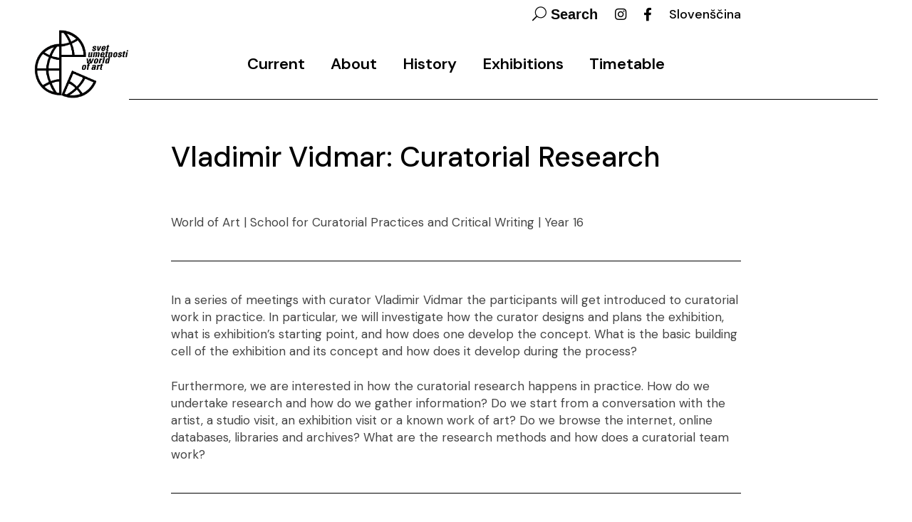

--- FILE ---
content_type: text/html; charset=UTF-8
request_url: https://www.worldofart.org/en/year16-2017-2018/practical-work/vladimir-vidmar-curatorial-research/
body_size: 12207
content:
<!DOCTYPE html>
<html lang="en-GB">
<head>
	<meta charset="UTF-8">
	<meta name="viewport" content="width=device-width, initial-scale=1, user-scalable=yes">
	<link rel="profile" href="https://gmpg.org/xfn/11">

	<title>Vladimir Vidmar: Curatorial Research &#8211; world of art</title>
<meta name='robots' content='max-image-preview:large' />
<link rel="alternate" href="https://www.worldofart.org/sestnajsto-leto-2017-2018/praksa/vladimir-vidmar-kuratorska-raziskava/" hreflang="sl" />
<link rel="alternate" href="https://www.worldofart.org/en/year16-2017-2018/practical-work/vladimir-vidmar-curatorial-research/" hreflang="en" />
<link rel='dns-prefetch' href='//fonts.googleapis.com' />
<link rel="alternate" type="application/rss+xml" title="world of art &raquo; Feed" href="https://www.worldofart.org/en/feed/" />
<link rel="alternate" type="application/rss+xml" title="world of art &raquo; Comments Feed" href="https://www.worldofart.org/en/comments/feed/" />
<link rel="alternate" title="oEmbed (JSON)" type="application/json+oembed" href="https://www.worldofart.org/wp-json/oembed/1.0/embed?url=https%3A%2F%2Fwww.worldofart.org%2Fen%2Fyear16-2017-2018%2Fpractical-work%2Fvladimir-vidmar-curatorial-research%2F&#038;lang=en" />
<link rel="alternate" title="oEmbed (XML)" type="text/xml+oembed" href="https://www.worldofart.org/wp-json/oembed/1.0/embed?url=https%3A%2F%2Fwww.worldofart.org%2Fen%2Fyear16-2017-2018%2Fpractical-work%2Fvladimir-vidmar-curatorial-research%2F&#038;format=xml&#038;lang=en" />
<style id='wp-img-auto-sizes-contain-inline-css' type='text/css'>
img:is([sizes=auto i],[sizes^="auto," i]){contain-intrinsic-size:3000px 1500px}
/*# sourceURL=wp-img-auto-sizes-contain-inline-css */
</style>
<link rel='stylesheet' id='dripicons-css' href='https://www.worldofart.org/wp-content/plugins/zermatt-core/inc/icons/dripicons/assets/css/dripicons.min.css?ver=6.9' type='text/css' media='all' />
<link rel='stylesheet' id='elegant-icons-css' href='https://www.worldofart.org/wp-content/plugins/zermatt-core/inc/icons/elegant-icons/assets/css/elegant-icons.min.css?ver=6.9' type='text/css' media='all' />
<link rel='stylesheet' id='font-awesome-css' href='https://www.worldofart.org/wp-content/plugins/zermatt-core/inc/icons/font-awesome/assets/css/all.min.css?ver=6.9' type='text/css' media='all' />
<link rel='stylesheet' id='ionicons-css' href='https://www.worldofart.org/wp-content/plugins/zermatt-core/inc/icons/ionicons/assets/css/ionicons.min.css?ver=6.9' type='text/css' media='all' />
<link rel='stylesheet' id='linea-icons-css' href='https://www.worldofart.org/wp-content/plugins/zermatt-core/inc/icons/linea-icons/assets/css/linea-icons.min.css?ver=6.9' type='text/css' media='all' />
<link rel='stylesheet' id='linear-icons-css' href='https://www.worldofart.org/wp-content/plugins/zermatt-core/inc/icons/linear-icons/assets/css/linear-icons.min.css?ver=6.9' type='text/css' media='all' />
<link rel='stylesheet' id='material-icons-css' href='https://fonts.googleapis.com/icon?family=Material+Icons&#038;ver=6.9' type='text/css' media='all' />
<link rel='stylesheet' id='simple-line-icons-css' href='https://www.worldofart.org/wp-content/plugins/zermatt-core/inc/icons/simple-line-icons/assets/css/simple-line-icons.min.css?ver=6.9' type='text/css' media='all' />
<style id='wp-emoji-styles-inline-css' type='text/css'>

	img.wp-smiley, img.emoji {
		display: inline !important;
		border: none !important;
		box-shadow: none !important;
		height: 1em !important;
		width: 1em !important;
		margin: 0 0.07em !important;
		vertical-align: -0.1em !important;
		background: none !important;
		padding: 0 !important;
	}
/*# sourceURL=wp-emoji-styles-inline-css */
</style>
<link rel='stylesheet' id='contact-form-7-css' href='https://www.worldofart.org/wp-content/plugins/contact-form-7/includes/css/styles.css?ver=6.1.4' type='text/css' media='all' />
<link rel='stylesheet' id='rs-plugin-settings-css' href='https://www.worldofart.org/wp-content/plugins/revslider/public/assets/css/rs6.css?ver=6.2.23' type='text/css' media='all' />
<style id='rs-plugin-settings-inline-css' type='text/css'>
#rs-demo-id {}
/*# sourceURL=rs-plugin-settings-inline-css */
</style>
<link rel='stylesheet' id='qi-addons-for-elementor-grid-style-css' href='https://www.worldofart.org/wp-content/plugins/qi-addons-for-elementor/assets/css/grid.min.css?ver=1.9.5' type='text/css' media='all' />
<link rel='stylesheet' id='qi-addons-for-elementor-helper-parts-style-css' href='https://www.worldofart.org/wp-content/plugins/qi-addons-for-elementor/assets/css/helper-parts.min.css?ver=1.9.5' type='text/css' media='all' />
<link rel='stylesheet' id='qi-addons-for-elementor-style-css' href='https://www.worldofart.org/wp-content/plugins/qi-addons-for-elementor/assets/css/main.min.css?ver=1.9.5' type='text/css' media='all' />
<link rel='stylesheet' id='select2-css' href='https://www.worldofart.org/wp-content/plugins/qode-framework/inc/common/assets/plugins/select2/select2.min.css?ver=6.9' type='text/css' media='all' />
<link rel='stylesheet' id='zermatt-core-dashboard-style-css' href='https://www.worldofart.org/wp-content/plugins/zermatt-core/inc/core-dashboard/assets/css/core-dashboard.min.css?ver=6.9' type='text/css' media='all' />
<link rel='stylesheet' id='swiper-css' href='https://www.worldofart.org/wp-content/plugins/qi-addons-for-elementor/assets/plugins/swiper/8.4.5/swiper.min.css?ver=8.4.5' type='text/css' media='all' />
<link rel='stylesheet' id='zermatt-main-css' href='https://www.worldofart.org/wp-content/themes/zermatt/assets/css/main.min.css?ver=6.9' type='text/css' media='all' />
<link rel='stylesheet' id='zermatt-core-style-css' href='https://www.worldofart.org/wp-content/plugins/zermatt-core/assets/css/zermatt-core.min.css?ver=6.9' type='text/css' media='all' />
<link rel='stylesheet' id='zermatt-child-style-css' href='https://www.worldofart.org/wp-content/themes/zermatt-child/style.css?ver=6.9' type='text/css' media='all' />
<link rel='stylesheet' id='magnific-popup-css' href='https://www.worldofart.org/wp-content/themes/zermatt/assets/plugins/magnific-popup/magnific-popup.css?ver=6.9' type='text/css' media='all' />
<link rel='stylesheet' id='zermatt-google-fonts-css' href='https://fonts.googleapis.com/css?family=DM+Sans%3A400%2C500%2C600%2C700%7CDM+Sans%3A400%2C500%2C600%2C700&#038;subset=latin-ext&#038;ver=1.0.0' type='text/css' media='all' />
<link rel='stylesheet' id='zermatt-style-css' href='https://www.worldofart.org/wp-content/themes/zermatt/style.css?ver=6.9' type='text/css' media='all' />
<style id='zermatt-style-inline-css' type='text/css'>
#qodef-page-footer-top-area { background-color: rgba(255,255,255,0);}#qodef-page-footer-bottom-area { background-color: rgba(255,255,255,0);}@media only screen and (max-width: 1024px) { #qodef-page-inner { padding: 140px 0px 10px 0px;}}.qodef-h1 a:hover, h1 a:hover, .qodef-h2 a:hover, h2 a:hover, .qodef-h3 a:hover, h3 a:hover, .qodef-h4 a:hover, h4 a:hover, .qodef-h5 a:hover, h5 a:hover, .qodef-h6 a:hover, h6 a:hover, a:hover, p a:hover, .qodef-theme-button:hover, #qodef-page-header .widget_icl_lang_sel_widget .wpml-ls-legacy-dropdown .wpml-ls-item-toggle:hover, #qodef-page-header .widget_icl_lang_sel_widget .wpml-ls-legacy-dropdown-click .wpml-ls-item-toggle:hover, #qodef-page-header .widget_icl_lang_sel_widget .wpml-ls-legacy-dropdown .wpml-ls-sub-menu .wpml-ls-item a:hover, #qodef-page-header .widget_icl_lang_sel_widget .wpml-ls-legacy-dropdown-click .wpml-ls-sub-menu .wpml-ls-item a:hover, #qodef-page-header .widget_icl_lang_sel_widget .wpml-ls-legacy-list-horizontal ul li a:hover, #qodef-page-header .widget_icl_lang_sel_widget .wpml-ls-legacy-list-vertical ul li a:hover, #qodef-page-mobile-header .widget_icl_lang_sel_widget .wpml-ls-legacy-dropdown .wpml-ls-item-toggle:hover, #qodef-page-mobile-header .widget_icl_lang_sel_widget .wpml-ls-legacy-dropdown-click .wpml-ls-item-toggle:hover, #qodef-page-mobile-header .widget_icl_lang_sel_widget .wpml-ls-legacy-dropdown .wpml-ls-sub-menu .wpml-ls-item a:hover, #qodef-page-mobile-header .widget_icl_lang_sel_widget .wpml-ls-legacy-dropdown-click .wpml-ls-sub-menu .wpml-ls-item a:hover, #qodef-page-mobile-header .widget_icl_lang_sel_widget .wpml-ls-legacy-list-horizontal ul li a:hover, #qodef-page-mobile-header .widget_icl_lang_sel_widget .wpml-ls-legacy-list-vertical ul li a:hover, #qodef-page-sidebar .widget_icl_lang_sel_widget .wpml-ls-legacy-dropdown .wpml-ls-item-toggle:hover, #qodef-page-sidebar .widget_icl_lang_sel_widget .wpml-ls-legacy-dropdown-click .wpml-ls-item-toggle:hover, #qodef-page-sidebar .widget_icl_lang_sel_widget .wpml-ls-legacy-dropdown .wpml-ls-sub-menu .wpml-ls-item a:hover, #qodef-page-sidebar .widget_icl_lang_sel_widget .wpml-ls-legacy-dropdown-click .wpml-ls-sub-menu .wpml-ls-item a:hover, #qodef-page-sidebar .widget_icl_lang_sel_widget .wpml-ls-legacy-list-horizontal ul li a:hover, #qodef-page-sidebar .widget_icl_lang_sel_widget .wpml-ls-legacy-list-vertical ul li a:hover, #qodef-page-footer .widget_icl_lang_sel_widget .wpml-ls-legacy-dropdown .wpml-ls-item-toggle:hover, #qodef-page-footer .widget_icl_lang_sel_widget .wpml-ls-legacy-dropdown-click .wpml-ls-item-toggle:hover, #qodef-page-footer .widget_icl_lang_sel_widget .wpml-ls-legacy-dropdown .wpml-ls-sub-menu .wpml-ls-item a:hover, #qodef-page-footer .widget_icl_lang_sel_widget .wpml-ls-legacy-dropdown-click .wpml-ls-sub-menu .wpml-ls-item a:hover, #qodef-side-area .widget_icl_lang_sel_widget .wpml-ls-legacy-dropdown .wpml-ls-item-toggle:hover, #qodef-side-area .widget_icl_lang_sel_widget .wpml-ls-legacy-dropdown-click .wpml-ls-item-toggle:hover, #qodef-side-area .widget_icl_lang_sel_widget .wpml-ls-legacy-dropdown .wpml-ls-sub-menu .wpml-ls-item a:hover, #qodef-side-area .widget_icl_lang_sel_widget .wpml-ls-legacy-dropdown-click .wpml-ls-sub-menu .wpml-ls-item a:hover, .wp-block-file:hover, .qodef-m-pagination.qodef--infinite-scroll .qodef-infinite-scroll-spinner, .qodef-pagination--on.qodef-pagination-type--load-more .qodef-loading-spinner, .qodef-single-links>span:not(.qodef-m-single-links-title), .qodef-search .qodef-search-form .qodef-search-form-button:hover, .widget .qodef-widget-title a:hover, .widget a:hover, .widget.widget_calendar tfoot a:hover, .widget.widget_search button:hover, .widget.widget_recent_entries ul li a:hover, #qodef-top-area .widget .qodef-widget-title a:hover, #qodef-top-area .widget a:hover, #qodef-top-area .widget.widget_calendar tfoot a:hover, #qodef-top-area .widget.widget_search button:hover, #qodef-top-area .widget.widget_recent_entries ul li a:hover, #qodef-fullscreen-widget-area .widget .qodef-widget-title a:hover, #qodef-fullscreen-widget-area .widget a:hover, #qodef-fullscreen-widget-area .widget.widget_calendar tfoot a:hover, #qodef-fullscreen-widget-area .widget.widget_search button:hover, #qodef-fullscreen-widget-area .widget.widget_recent_entries ul li a:hover, #qodef-page-footer .widget .qodef-widget-title a:hover, #qodef-page-footer .widget a:hover, #qodef-page-footer .widget.widget_calendar tfoot a:hover, #qodef-page-footer .widget.widget_search button:hover, #qodef-page-footer .widget.widget_recent_entries ul li a:hover, #qodef-side-area .widget .qodef-widget-title a:hover, #qodef-side-area .widget a:hover, #qodef-side-area .widget.widget_calendar tfoot a:hover, #qodef-side-area .widget.widget_search button:hover, #qodef-side-area .widget.widget_recent_entries ul li a:hover, #qodef-page-sidebar .widget .qodef-widget-title a:hover, #qodef-page-sidebar .widget a:hover, #qodef-page-sidebar .widget.widget_calendar tfoot a:hover, #qodef-page-sidebar .widget.widget_search button:hover, #qodef-page-sidebar .widget.widget_recent_entries ul li a:hover, .qodef-mega-menu-widget-holder .widget .qodef-widget-title a:hover, .qodef-mega-menu-widget-holder .widget a:hover, .qodef-mega-menu-widget-holder .widget.widget_calendar tfoot a:hover, .qodef-mega-menu-widget-holder .widget.widget_search button:hover, .qodef-mega-menu-widget-holder .widget.widget_recent_entries ul li a:hover, .qodef-header--vertical .widget.widget_search button:hover, .woocommerce-account .woocommerce-MyAccount-navigation ul li.is-active a, .qodef-woo-product-list .qodef-woo-product-inner:hover .qodef-woo-product-title, .widget.widget_layered_nav ul li.chosen a, .widget.widget_product_search button:hover, .widget.widget_product_tag_cloud .tagcloud a:hover, .widget.widget_products .qodef-woo-product-title a:hover, .widget.widget_recently_viewed_products .qodef-woo-product-title a:hover, .widget.widget_top_rated_products .qodef-woo-product-title a:hover, .widget.widget_recent_reviews a:hover, #qodef-page-footer .widget.widget_layered_nav ul li.chosen a, #qodef-page-footer .widget.widget_product_search button:hover, #qodef-page-footer .widget.widget_product_tag_cloud .tagcloud a:hover, #qodef-page-footer .widget.widget_products .qodef-woo-product-title a:hover, #qodef-page-footer .widget.widget_recently_viewed_products .qodef-woo-product-title a:hover, #qodef-page-footer .widget.widget_top_rated_products .qodef-woo-product-title a:hover, #qodef-page-footer .widget.widget_recent_reviews a:hover, #qodef-multiple-map-notice, .qodef-map-marker-holder .qodef-info-window-inner .qodef-info-window-link:hover~.qodef-info-window-details .qodef-info-window-title, #qodef-page-popup-modal .qodef-m-close:hover, #qodef-top-area .qodef-woo-dropdown-cart .qodef-woo-dropdown-items a:hover, .qodef-horizontal-full-skin-dark .qodef-portfolio-list.qodef-item-layout--info-custom .qodef-e-title a:hover, .qodef-portfolio-list.qodef-item-layout--info-minimal .qodef-e-info-category a:hover, .qodef-reviews-per-criteria .qodef-item-reviews-average-rating, .qodef-search-cover-form .qodef-m-form-field, .qodef-search-cover-form .qodef-m-form-field:focus, .qodef-fullscreen-search-holder .qodef-m-form-submit:hover, .qodef-banner .qodef-m-text-field, .qodef-button.qodef-layout--textual:hover, #qodef-page-spinner .qodef-m-inner, .qodef-page-title .qodef-breadcrumbs a:hover, .qodef-weather-widget .qodef-m-weather-icon, .qodef-weather-widget .qodef-e-heading-description { color: #000000;}#qodef-page-footer-bottom-area .qodef-footer-bottom-custom:hover, .wp-block-cover-image h1 a:hover, .wp-block-cover-image h2 a:hover, .wp-block-cover-image h3 a:hover, .wp-block-cover-image h4 a:hover, .wp-block-cover-image h5 a:hover, .wp-block-cover-image h6 a:hover, .wp-block-cover-image p a:hover, .wp-block-cover h1 a:hover, .wp-block-cover h2 a:hover, .wp-block-cover h3 a:hover, .wp-block-cover h4 a:hover, .wp-block-cover h5 a:hover, .wp-block-cover h6 a:hover, .wp-block-cover p a:hover, .qodef-contact-form-7 .qodef-cf7-inline button.qodef-layout--textual:hover { color: #000000!important;}.qodef-theme-button:hover, button[type=submit]:hover, input[type=submit]:hover, .wp-block-button .wp-block-button__link:hover, .wp-block-button.is-style-outline .wp-block-button__link:hover, .widget.widget_calendar #today, #qodef-top-area .widget.widget_calendar #today, #qodef-fullscreen-widget-area .widget.widget_calendar #today, #qodef-page-footer .widget.widget_calendar #today, #qodef-side-area .widget.widget_calendar #today, #qodef-page-sidebar .widget.widget_calendar #today, .qodef-mega-menu-widget-holder .widget.widget_calendar #today, #qodef-woo-page .qodef-woo-product-mark, .qodef-woo-shortcode .qodef-woo-product-mark, #qodef-woo-page .added_to_cart:hover, #qodef-woo-page .button:hover, .qodef-woo-shortcode .added_to_cart:hover, .qodef-woo-shortcode .button:hover, .woocommerce-page div.woocommerce>.return-to-shop a:hover, .woocommerce-account .button:hover, .widget.woocommerce .button:hover, .widget.widget_price_filter .price_slider_wrapper .ui-widget-content .ui-slider-handle, .widget.widget_price_filter .price_slider_wrapper .ui-widget-content .ui-slider-range, #qodef-page-footer .widget.widget_price_filter .price_slider_wrapper .ui-widget-content .ui-slider-handle, #qodef-page-footer .widget.widget_price_filter .price_slider_wrapper .ui-widget-content .ui-slider-range, .qodef-places-geo-radius .noUi-target .noUi-connect, .qodef-places-geo-radius .noUi-target .noUi-handle, .qodef-woo-dropdown-cart .qodef-m-action-link:hover, .qodef-woo-side-area-cart .qodef-m-action-link:hover, .qodef-button.qodef-layout--filled.qodef-html--link:hover, .qodef-button.qodef-layout--outlined:hover, .qodef-icon-holder.qodef-layout--circle, .qodef-icon-holder.qodef-layout--square, #qodef-page-spinner.qodef-layout--progress-bar .qodef-m-spinner-line-front, .widget.widget_zermatt_core_social_icons_group .qodef-icon-holder.qodef-layout--circle { background-color: #000000;}.wp-block-button.is-style-outline .wp-block-button__link:hover, .widget.woocommerce .button:hover, .qodef-button.qodef-layout--outlined:hover { border-color: #000000;}#qodef-custom-cursor .qodef-cursor-dot, .qodef-horizontal-full-skin-light #qodef-custom-cursor.qodef--view .qodef-cursor-dot { fill: #000000;}.qodef-theme-button:hover { stroke: #000000;}.qodef-header--vertical #qodef-page-header { background-image: url();}#qodef-top-area { background-color: #ffffff;}#qodef-top-area-inner { height: 40px;}.qodef-mobile-header-navigation > ul > li > a { color: #ffffff;font-family: DM Sans;font-size: 25px;}.qodef-mobile-header-navigation > ul > li > a:hover { color: #ffffff;}.qodef-mobile-header-navigation > ul >li.current-menu-ancestor > a, .qodef-mobile-header-navigation > ul >li.current-menu-item > a { color: #ffffff;}.qodef-mobile-header-navigation .qodef-drop-down-second-inner ul li > a { color: #ffffff;font-family: DM Sans;}.qodef-mobile-header-navigation .qodef-drop-down-second-inner ul li > a:hover { color: #ffffff;}.qodef-mobile-header-navigation .qodef-drop-down-second ul li.current-menu-ancestor > a, .qodef-mobile-header-navigation .qodef-drop-down-second ul li.current-menu-item > a { color: #ffffff;}.qodef-header-navigation> ul > li > a { font-family: DM Sans;font-size: 22px;font-weight: 600;}.qodef-side-area-opener { color: #ffffff;}#qodef-side-area { background-color: #ff0099;width: 300px;right: -300px;}.qodef-side-area--opened .qodef-side-area-cover { background-color: #515151;}.qodef-page-title { height: 100px;background-color: #ffffff;}@media only screen and (max-width: 1024px) { .qodef-page-title { height: 50px;}}p { color: #444444;font-family: DM Sans;font-size: 17px;line-height: 1.45em;margin-top: 25px;margin-bottom: 25px;}h1 { color: #000000;font-family: DM Sans;font-size: 40px;margin-top: 20px;margin-bottom: 20px;}h2 { color: #000000;font-family: DM Sans;font-size: 28px;}h3 { color: #000000;font-family: DM Sans;font-size: 24px;font-weight: 700;}h4 { color: #000000;font-family: DM Sans;font-size: 20px;margin-top: 25px;margin-bottom: 20px;}h5 { color: #000000;font-family: DM Sans;font-size: 18px;}h6 { color: #444444;font-family: DM Sans;font-size: 14px;line-height: 1.2em;font-weight: 400;letter-spacing: 0.02em;}a, p a { color: #ff0099;font-weight: 900;text-decoration: none;}a:hover, p a:hover { color: #000000;text-decoration: none;}.qodef-search-opener { color: #000000;font-size: 100;}.qodef-search-opener { color: #000000;font-size: 100;}.qodef-header--standard #qodef-page-header { height: 100px;}.qodef-header--standard #qodef-page-header .qodef--static { height: 100px;}.qodef-header--standard #qodef-page-header-inner:after { background-color: #000000;}.qodef-header--standard #qodef-page-header-inner  .qodef-header-holder--right { border-top-color: #000000;}@media only screen and (max-width: 1024px){h1 { font-size: 40px;}}@media only screen and (max-width: 768px){h1 { font-size: 40px;}}@media only screen and (max-width: 680px){h1 { font-size: 30px;}}
/*# sourceURL=zermatt-style-inline-css */
</style>
<link rel='stylesheet' id='jquery.lightbox.min.css-css' href='https://www.worldofart.org/wp-content/plugins/wp-jquery-lightbox/lightboxes/wp-jquery-lightbox/styles/lightbox.min.css?ver=2.3.4' type='text/css' media='all' />
<link rel='stylesheet' id='jqlb-overrides-css' href='https://www.worldofart.org/wp-content/plugins/wp-jquery-lightbox/lightboxes/wp-jquery-lightbox/styles/overrides.css?ver=2.3.4' type='text/css' media='all' />
<style id='jqlb-overrides-inline-css' type='text/css'>

			#outerImageContainer {
				box-shadow: 0 0 4px 2px rgba(0,0,0,.2);
			}
			#imageContainer{
				padding: 8px;
			}
			#imageDataContainer {
				box-shadow: 0 -4px 0 0 #fff, 0 0 4px 2px rgba(0,0,0,.1);
				z-index: auto;
			}
			#prevArrow,
			#nextArrow{
				background-color: #ffffff;
				color: #000000;
			}
/*# sourceURL=jqlb-overrides-inline-css */
</style>
<script type="text/javascript" src="https://www.worldofart.org/wp-includes/js/jquery/jquery.min.js?ver=3.7.1" id="jquery-core-js"></script>
<script type="text/javascript" src="https://www.worldofart.org/wp-includes/js/jquery/jquery-migrate.min.js?ver=3.4.1" id="jquery-migrate-js"></script>
<script type="text/javascript" src="https://www.worldofart.org/wp-content/plugins/revslider/public/assets/js/rbtools.min.js?ver=6.2.23" id="tp-tools-js"></script>
<script type="text/javascript" src="https://www.worldofart.org/wp-content/plugins/revslider/public/assets/js/rs6.min.js?ver=6.2.23" id="revmin-js"></script>
<link rel="https://api.w.org/" href="https://www.worldofart.org/wp-json/" /><link rel="alternate" title="JSON" type="application/json" href="https://www.worldofart.org/wp-json/wp/v2/pages/16830" /><link rel="EditURI" type="application/rsd+xml" title="RSD" href="https://www.worldofart.org/xmlrpc.php?rsd" />
<meta name="generator" content="WordPress 6.9" />
<link rel="canonical" href="https://www.worldofart.org/en/year16-2017-2018/practical-work/vladimir-vidmar-curatorial-research/" />
<link rel='shortlink' href='https://www.worldofart.org/?p=16830' />
<meta name="generator" content="Elementor 3.34.2; features: additional_custom_breakpoints; settings: css_print_method-external, google_font-enabled, font_display-auto">
			<style>
				.e-con.e-parent:nth-of-type(n+4):not(.e-lazyloaded):not(.e-no-lazyload),
				.e-con.e-parent:nth-of-type(n+4):not(.e-lazyloaded):not(.e-no-lazyload) * {
					background-image: none !important;
				}
				@media screen and (max-height: 1024px) {
					.e-con.e-parent:nth-of-type(n+3):not(.e-lazyloaded):not(.e-no-lazyload),
					.e-con.e-parent:nth-of-type(n+3):not(.e-lazyloaded):not(.e-no-lazyload) * {
						background-image: none !important;
					}
				}
				@media screen and (max-height: 640px) {
					.e-con.e-parent:nth-of-type(n+2):not(.e-lazyloaded):not(.e-no-lazyload),
					.e-con.e-parent:nth-of-type(n+2):not(.e-lazyloaded):not(.e-no-lazyload) * {
						background-image: none !important;
					}
				}
			</style>
			<meta name="generator" content="Powered by Slider Revolution 6.2.23 - responsive, Mobile-Friendly Slider Plugin for WordPress with comfortable drag and drop interface." />
<link rel="icon" href="https://www.worldofart.org/wp-content/uploads/2016/11/cropped-SU-ikona-32x32.png" sizes="32x32" />
<link rel="icon" href="https://www.worldofart.org/wp-content/uploads/2016/11/cropped-SU-ikona-192x192.png" sizes="192x192" />
<link rel="apple-touch-icon" href="https://www.worldofart.org/wp-content/uploads/2016/11/cropped-SU-ikona-180x180.png" />
<meta name="msapplication-TileImage" content="https://www.worldofart.org/wp-content/uploads/2016/11/cropped-SU-ikona-270x270.png" />
<script type="text/javascript">function setREVStartSize(e){
			//window.requestAnimationFrame(function() {				 
				window.RSIW = window.RSIW===undefined ? window.innerWidth : window.RSIW;	
				window.RSIH = window.RSIH===undefined ? window.innerHeight : window.RSIH;	
				try {								
					var pw = document.getElementById(e.c).parentNode.offsetWidth,
						newh;
					pw = pw===0 || isNaN(pw) ? window.RSIW : pw;
					e.tabw = e.tabw===undefined ? 0 : parseInt(e.tabw);
					e.thumbw = e.thumbw===undefined ? 0 : parseInt(e.thumbw);
					e.tabh = e.tabh===undefined ? 0 : parseInt(e.tabh);
					e.thumbh = e.thumbh===undefined ? 0 : parseInt(e.thumbh);
					e.tabhide = e.tabhide===undefined ? 0 : parseInt(e.tabhide);
					e.thumbhide = e.thumbhide===undefined ? 0 : parseInt(e.thumbhide);
					e.mh = e.mh===undefined || e.mh=="" || e.mh==="auto" ? 0 : parseInt(e.mh,0);		
					if(e.layout==="fullscreen" || e.l==="fullscreen") 						
						newh = Math.max(e.mh,window.RSIH);					
					else{					
						e.gw = Array.isArray(e.gw) ? e.gw : [e.gw];
						for (var i in e.rl) if (e.gw[i]===undefined || e.gw[i]===0) e.gw[i] = e.gw[i-1];					
						e.gh = e.el===undefined || e.el==="" || (Array.isArray(e.el) && e.el.length==0)? e.gh : e.el;
						e.gh = Array.isArray(e.gh) ? e.gh : [e.gh];
						for (var i in e.rl) if (e.gh[i]===undefined || e.gh[i]===0) e.gh[i] = e.gh[i-1];
											
						var nl = new Array(e.rl.length),
							ix = 0,						
							sl;					
						e.tabw = e.tabhide>=pw ? 0 : e.tabw;
						e.thumbw = e.thumbhide>=pw ? 0 : e.thumbw;
						e.tabh = e.tabhide>=pw ? 0 : e.tabh;
						e.thumbh = e.thumbhide>=pw ? 0 : e.thumbh;					
						for (var i in e.rl) nl[i] = e.rl[i]<window.RSIW ? 0 : e.rl[i];
						sl = nl[0];									
						for (var i in nl) if (sl>nl[i] && nl[i]>0) { sl = nl[i]; ix=i;}															
						var m = pw>(e.gw[ix]+e.tabw+e.thumbw) ? 1 : (pw-(e.tabw+e.thumbw)) / (e.gw[ix]);					
						newh =  (e.gh[ix] * m) + (e.tabh + e.thumbh);
					}				
					if(window.rs_init_css===undefined) window.rs_init_css = document.head.appendChild(document.createElement("style"));					
					document.getElementById(e.c).height = newh+"px";
					window.rs_init_css.innerHTML += "#"+e.c+"_wrapper { height: "+newh+"px }";				
				} catch(e){
					console.log("Failure at Presize of Slider:" + e)
				}					   
			//});
		  };</script>
		<style type="text/css" id="wp-custom-css">
			hr {
    background-color: #000;
    border: 0;
    height: 1px;
    margin-top: 3em;
    margin-bottom: 3em;
    }

hr:not(.is-style-wide):not(.is-style-dots) {
    max-width: 100%;
}

ol, ul {
    list-style-position: outside;
    margin-bottom: 2.5em;
    padding-left: 25px;
	font-family: DM Sans;
font-size:17px;
}

.mala {
    font-size: 80%;
    line-height: 0;
}

.worldofart-portfolio-no-category .qodef-e-info-category{
	display: none;
} 
/*črna barva za jezik v top meniju*/
#qodef-top-area .widget a {
    color: #000;
}
::selection {
    color: #fff;
    background: #ff0099;
}
.sredina {
  text-align: center;
}
/*odmik zgoraj in spodaj*/
#qodef-page-inner {
    position: relative;
    padding: 25px 0 50px;
}
/*širina strani (prikaz teksta na Postih*/
.qodef-page-content-section.qodef-col--12 .qodef-blog.qodef--single>.qodef-blog-item .qodef-e-text {
    max-width: 90%;
}
/*velikost podpisov pod fotko*/
.wp-caption .wp-caption-text {
    font-size: 90%;
}
/*podlaga mobilnega menija - pink*/
#qodef-side-area-mobile-header {
    background-color: #ff0099;
}
.qodef-team-list .qodef-e-role {
    font-size: 14px;
}
.qodef-page-title .qodef-m-title {
    margin: 0;
    padding-top: 60px;
}
#qodef-page-inner {
    position: relative;
    padding: 35px 0 50px;
}

#qodef-back-to-top:before {
    background-color: #ff0099;
    border: 1px solid #ff0099;
}

#qodef-back-to-top .qodef-back-to-top-icon {
    color: #fff;
}
#qodef-back-to-top:before {
    background-color: #ff0099;
    border: 1px solid #ff0099;
}		</style>
		</head>
<body class="wp-singular page-template-default page page-id-16830 page-child parent-pageid-16827 wp-theme-zermatt wp-child-theme-zermatt-child qode-framework-1.1.3 qodef-qi--no-touch qi-addons-for-elementor-1.9.5 qodef-back-to-top--enabled  qodef-header--standard qodef-header-appearance--none qodef-mobile-header--side-area qodef-drop-down-second--full-width qodef-drop-down-second--default zermatt-core-1.0 zermatt-child-child-1.0.0 zermatt-1.4 qodef-content-grid-800 qodef-header-standard--center qodef-search--covers-header elementor-default elementor-kit-17159" itemscope itemtype="https://schema.org/WebPage">
		<div id="qodef-page-wrapper" class="">
			<div id="qodef-top-area">
        <div id="qodef-top-area-inner" class="qodef-content-grid">
		
					
							<div class="qodef-widget-holder qodef-top-area-right">
						<div class="qodef-widget-holder qodef--one"><!--
		--><div id="zermatt_core_search_opener-3" class="widget widget_zermatt_core_search_opener qodef-top-bar-widget"><a href="javascript:void(0)"  class="qodef-opener-icon qodef-m qodef-source--icon-pack qodef-search-opener" style="font-size: 20px;color: #0a0a0a;" >
	<span class="qodef-m-icon qodef--open">
		<span class="qodef-icon-elegant-icons icon_search" ></span>	</span>
		<span class="qodef-search-opener-text">Search</span></a></div><div id="zermatt_core_icon-2" class="widget widget_zermatt_core_icon qodef-top-bar-widget"><span class="qodef-shortcode qodef-m  qodef-icon-holder qodef-size--tiny qodef-layout--normal"  >
			<a itemprop="url" href="https://www.instagram.com/world_of_art_school/" target="_blank">
            <span class="qodef-icon-font-awesome fab fa-instagram qodef-icon qodef-e" style="" ></span>            </a>
	</span></div><div id="zermatt_core_icon-3" class="widget widget_zermatt_core_icon qodef-top-bar-widget"><span class="qodef-shortcode qodef-m  qodef-icon-holder qodef-size--tiny qodef-layout--normal"  >
			<a itemprop="url" href="https://www.facebook.com/svet.umetnosti.scca/" target="_blank">
            <span class="qodef-icon-font-awesome fab fa-facebook-f qodef-icon qodef-e" style="" ></span>            </a>
	</span></div><div id="polylang-2" class="widget widget_polylang qodef-top-bar-widget"><ul>
	<li class="lang-item lang-item-51 lang-item-sl lang-item-first"><a lang="sl-SI" hreflang="sl-SI" href="https://www.worldofart.org/sestnajsto-leto-2017-2018/praksa/vladimir-vidmar-kuratorska-raziskava/">Slovenščina</a></li>
</ul>
</div><!--
	--></div>
				</div>
					
    		<form action="https://www.worldofart.org/" class="qodef-search-cover-form" method="get">
	<div class="qodef-m-inner">
		<input type="text" placeholder="Search here..." name="s" class="qodef-m-form-field" autocomplete="off" required/>
		<a href="javascript:void(0)"  class="qodef-opener-icon qodef-m qodef-source--icon-pack qodef-m-close"  >
	<span class="qodef-m-icon qodef--open">
		<span class="qodef-m-lines"><span class="qodef-m-line qodef--1"></span><span class="qodef-m-line qodef--2"></span></span>	</span>
		</a>	</div>
</form>	    </div>
    </div>
<header id="qodef-page-header" >
		<div id="qodef-page-header-inner" class=" qodef-border--full">
		<div class="qodef-header-wrapper">
	<div class="qodef-header-logo">
		<a itemprop="url" class="qodef-header-logo-link qodef-height--set" href="https://www.worldofart.org/" style="height:100px" rel="home">
	<img loading="lazy" width="417" height="313" src="https://www.worldofart.org/wp-content/uploads/2022/08/SU-logo-01.png" class="qodef-header-logo-image qodef--main" alt="logo main" itemprop="image" srcset="https://www.worldofart.org/wp-content/uploads/2022/08/SU-logo-01.png 417w, https://www.worldofart.org/wp-content/uploads/2022/08/SU-logo-01-338x254.png 338w" sizes="(max-width: 417px) 100vw, 417px" />	<img loading="lazy" width="417" height="313" src="https://www.worldofart.org/wp-content/uploads/2022/08/SU-logo-01.png" class="qodef-header-logo-image qodef--dark" alt="logo dark" itemprop="image" srcset="https://www.worldofart.org/wp-content/uploads/2022/08/SU-logo-01.png 417w, https://www.worldofart.org/wp-content/uploads/2022/08/SU-logo-01-338x254.png 338w" sizes="(max-width: 417px) 100vw, 417px" />	<img loading="lazy" width="417" height="313" src="https://www.worldofart.org/wp-content/uploads/2022/08/SU-logo-01.png" class="qodef-header-logo-image qodef--light" alt="logo light" itemprop="image" srcset="https://www.worldofart.org/wp-content/uploads/2022/08/SU-logo-01.png 417w, https://www.worldofart.org/wp-content/uploads/2022/08/SU-logo-01-338x254.png 338w" sizes="(max-width: 417px) 100vw, 417px" /></a>	</div>
		<nav class="qodef-header-navigation" role="navigation" aria-label="Top Menu">
		<ul id="menu-main-1" class="menu"><li class="menu-item menu-item-type-post_type menu-item-object-page menu-item-has-children menu-item-22389 qodef-menu-item--narrow"><a href="https://www.worldofart.org/en/current/"><span class="qodef-menu-item-text">Current</span></a>
<div class="qodef-drop-down-second"><div class="qodef-drop-down-second-inner"><ul class="sub-menu">
	<li class="menu-item menu-item-type-post_type menu-item-object-page menu-item-15166"><a href="https://www.worldofart.org/en/archives/"><span class="qodef-menu-item-text">Archives</span></a></li>
</ul></div></div>
</li>
<li class="menu-item menu-item-type-custom menu-item-object-custom menu-item-has-children menu-item-15174 qodef-menu-item--narrow"><a href="#"><span class="qodef-menu-item-text">About</span></a>
<div class="qodef-drop-down-second"><div class="qodef-drop-down-second-inner"><ul class="sub-menu">
	<li class="menu-item menu-item-type-post_type menu-item-object-page menu-item-21734"><a href="https://www.worldofart.org/en/twentieth-generation-2024-26/"><span class="qodef-menu-item-text">Programme</span></a></li>
	<li class="menu-item menu-item-type-post_type menu-item-object-page menu-item-22091"><a href="https://www.worldofart.org/en/twentieth-generation-2024-26/team/"><span class="qodef-menu-item-text">Team</span></a></li>
	<li class="menu-item menu-item-type-post_type menu-item-object-page menu-item-21733"><a href="https://www.worldofart.org/en/participants-2024-2026/"><span class="qodef-menu-item-text">Participants</span></a></li>
	<li class="menu-item menu-item-type-post_type menu-item-object-page menu-item-15189"><a href="https://www.worldofart.org/en/partners/"><span class="qodef-menu-item-text">Partners</span></a></li>
	<li class="menu-item menu-item-type-post_type menu-item-object-page menu-item-22111"><a href="https://www.worldofart.org/en/twentieth-generation-2024-26/support/"><span class="qodef-menu-item-text">Support</span></a></li>
	<li class="menu-item menu-item-type-post_type menu-item-object-page menu-item-15187"><a href="https://www.worldofart.org/en/contact/"><span class="qodef-menu-item-text">Contact</span></a></li>
</ul></div></div>
</li>
<li class="menu-item menu-item-type-custom menu-item-object-custom menu-item-has-children menu-item-18480 qodef-menu-item--narrow"><a href="#"><span class="qodef-menu-item-text">History</span></a>
<div class="qodef-drop-down-second"><div class="qodef-drop-down-second-inner"><ul class="sub-menu">
	<li class="menu-item menu-item-type-post_type menu-item-object-page menu-item-18481"><a href="https://www.worldofart.org/en/school-history/"><span class="qodef-menu-item-text">School History</span></a></li>
	<li class="menu-item menu-item-type-post_type menu-item-object-page menu-item-15429"><a href="https://www.worldofart.org/en/public-events-archive/"><span class="qodef-menu-item-text">Public Events Archive</span></a></li>
	<li class="menu-item menu-item-type-post_type menu-item-object-page menu-item-15440"><a href="https://www.worldofart.org/en/studio-6-en/"><span class="qodef-menu-item-text">Studio 6</span></a></li>
</ul></div></div>
</li>
<li class="menu-item menu-item-type-custom menu-item-object-custom menu-item-has-children menu-item-15438 qodef-menu-item--narrow"><a href="#"><span class="qodef-menu-item-text">Exhibitions</span></a>
<div class="qodef-drop-down-second"><div class="qodef-drop-down-second-inner"><ul class="sub-menu">
	<li class="menu-item menu-item-type-post_type menu-item-object-page menu-item-15442"><a href="https://www.worldofart.org/en/final-exhibitions/"><span class="qodef-menu-item-text">Final Exhibitions</span></a></li>
	<li class="menu-item menu-item-type-post_type menu-item-object-page menu-item-15441"><a href="https://www.worldofart.org/en/exhibition-research-projects/"><span class="qodef-menu-item-text">Exhibition &#038; Research Projects</span></a></li>
</ul></div></div>
</li>
<li class="menu-item menu-item-type-post_type menu-item-object-page menu-item-21885"><a href="https://www.worldofart.org/en/twentieth-generation-2024-26/timetable-2024-26/"><span class="qodef-menu-item-text">Timetable</span></a></li>
</ul>	</nav>
</div>	</div>
	</header><header id="qodef-page-mobile-header">
		<div id="qodef-page-mobile-header-inner" class=" qodef-border--full">
		<a itemprop="url" class="qodef-mobile-header-logo-link" href="https://www.worldofart.org/" style="height:36px" rel="home">
	<img loading="lazy" width="417" height="313" src="https://www.worldofart.org/wp-content/uploads/2022/08/SU-logo-01.png" class="qodef-header-logo-image qodef--main" alt="logo main" itemprop="image" srcset="https://www.worldofart.org/wp-content/uploads/2022/08/SU-logo-01.png 417w, https://www.worldofart.org/wp-content/uploads/2022/08/SU-logo-01-338x254.png 338w" sizes="(max-width: 417px) 100vw, 417px" />	</a><a href="javascript:void(0)"  class="qodef-opener-icon qodef-m qodef-source--icon-pack qodef-side-area-mobile-header-opener"  >
	<span class="qodef-m-icon qodef--open">
		<span class="qodef-icon-font-awesome fa fa-bars" ></span>	</span>
		</a>	<div id="qodef-side-area-mobile-header" class="qodef-m">
		<a href="javascript:void(0)"  class="qodef-opener-icon qodef-m qodef-source--icon-pack qodef-m-close"  >
	<span class="qodef-m-icon qodef--open">
		<span class="qodef-icon-font-awesome fa fa-times" ></span>	</span>
		</a>		<nav class="qodef-m-navigation" role="navigation" aria-label="Mobile Menu">
			<ul id="menu-mobile-eng-1" class="menu"><li class="menu-item menu-item-type-custom menu-item-object-custom menu-item-has-children menu-item-19056 qodef-menu-item--narrow"><a href="#"><span class="qodef-menu-item-text">News</span></a>
<div class="qodef-drop-down-second"><div class="qodef-drop-down-second-inner"><ul class="sub-menu">
	<li class="menu-item menu-item-type-post_type menu-item-object-page menu-item-22390"><a href="https://www.worldofart.org/en/current/"><span class="qodef-menu-item-text">Current</span></a></li>
	<li class="menu-item menu-item-type-custom menu-item-object-custom menu-item-19058"><a href="http://www.worldofart.org/en/archives/"><span class="qodef-menu-item-text">Archives</span></a></li>
</ul></div></div>
</li>
<li class="menu-item menu-item-type-custom menu-item-object-custom menu-item-has-children menu-item-19059 qodef-menu-item--narrow"><a href="#"><span class="qodef-menu-item-text">About</span></a>
<div class="qodef-drop-down-second"><div class="qodef-drop-down-second-inner"><ul class="sub-menu">
	<li class="menu-item menu-item-type-post_type menu-item-object-page menu-item-19051"><a href="https://www.worldofart.org/en/nineteenth-generation-2022-2024/"><span class="qodef-menu-item-text">Programme</span></a></li>
	<li class="menu-item menu-item-type-post_type menu-item-object-page menu-item-19052"><a href="https://www.worldofart.org/en/nineteenth-generation-2022-2024/team/"><span class="qodef-menu-item-text">Team 2022/2024</span></a></li>
	<li class="menu-item menu-item-type-post_type menu-item-object-page menu-item-19429"><a href="https://www.worldofart.org/en/nineteenth-generation-2022-2024/participants-2022-2024/"><span class="qodef-menu-item-text">Participants</span></a></li>
	<li class="menu-item menu-item-type-custom menu-item-object-custom menu-item-19060"><a href="http://www.worldofart.org/en/partners/"><span class="qodef-menu-item-text">Partners</span></a></li>
	<li class="menu-item menu-item-type-post_type menu-item-object-page menu-item-19053"><a href="https://www.worldofart.org/en/nineteenth-generation-2022-2024/support/"><span class="qodef-menu-item-text">Support</span></a></li>
	<li class="menu-item menu-item-type-post_type menu-item-object-page menu-item-19061"><a href="https://www.worldofart.org/en/contact/"><span class="qodef-menu-item-text">Contact</span></a></li>
</ul></div></div>
</li>
<li class="menu-item menu-item-type-custom menu-item-object-custom menu-item-has-children menu-item-19062 qodef-menu-item--narrow"><a href="#"><span class="qodef-menu-item-text">History</span></a>
<div class="qodef-drop-down-second"><div class="qodef-drop-down-second-inner"><ul class="sub-menu">
	<li class="menu-item menu-item-type-post_type menu-item-object-page menu-item-19055"><a href="https://www.worldofart.org/en/school-history/"><span class="qodef-menu-item-text">School History</span></a></li>
	<li class="menu-item menu-item-type-post_type menu-item-object-page menu-item-19064"><a href="https://www.worldofart.org/en/public-events-archive/"><span class="qodef-menu-item-text">Public Events Archive</span></a></li>
	<li class="menu-item menu-item-type-post_type menu-item-object-page menu-item-19063"><a href="https://www.worldofart.org/en/studio-6-en/"><span class="qodef-menu-item-text">Stutio 6</span></a></li>
</ul></div></div>
</li>
<li class="menu-item menu-item-type-custom menu-item-object-custom menu-item-has-children menu-item-19066 qodef-menu-item--narrow"><a href="#"><span class="qodef-menu-item-text">Exhibitions</span></a>
<div class="qodef-drop-down-second"><div class="qodef-drop-down-second-inner"><ul class="sub-menu">
	<li class="menu-item menu-item-type-custom menu-item-object-custom menu-item-19067"><a href="http://www.worldofart.org/en/final-exhibitions/"><span class="qodef-menu-item-text">Final Exhibitions</span></a></li>
	<li class="menu-item menu-item-type-custom menu-item-object-custom menu-item-19069"><a href="http://www.worldofart.org/en/exhibition-research-projects/"><span class="qodef-menu-item-text">Exhibition &#038; Research Projects</span></a></li>
</ul></div></div>
</li>
<li class="menu-item menu-item-type-post_type menu-item-object-page menu-item-19054"><a href="https://www.worldofart.org/en/nineteenth-generation-2022-2024/timetable-2022-2024/"><span class="qodef-menu-item-text">Timetable</span></a></li>
<li class="menu-item menu-item-type-post_type menu-item-object-page menu-item-19050"><a href="https://www.worldofart.org/en/search/"><span class="qodef-menu-item-text">Search</span></a></li>
<li class="lang-item lang-item-51 lang-item-sl lang-item-first menu-item menu-item-type-custom menu-item-object-custom menu-item-19049-sl"><a href="https://www.worldofart.org/sestnajsto-leto-2017-2018/praksa/vladimir-vidmar-kuratorska-raziskava/" hreflang="sl-SI" lang="sl-SI"><span class="qodef-menu-item-text">Slovenščina</span></a></li>
</ul>		</nav>
					<div class="qodef-widget-holder qodef--one">
				<div id="zermatt_core_icon-4" class="widget widget_zermatt_core_icon qodef-mobile-header-widget-area-one" data-area="mobile-header"><span class="qodef-shortcode qodef-m  qodef-icon-holder qodef-size--small qodef-layout--normal"  style="margin: 7px">
			<a itemprop="url" href="https://www.instagram.com/svetumetnosti/" target="_blank">
            <span class="qodef-icon-font-awesome fab fa-instagram qodef-icon qodef-e" style="color: #ffffff" ></span>            </a>
	</span></div><div id="zermatt_core_icon-5" class="widget widget_zermatt_core_icon qodef-mobile-header-widget-area-one" data-area="mobile-header"><span class="qodef-shortcode qodef-m  qodef-icon-holder qodef-size--small qodef-layout--normal"  style="margin: 7px">
			<a itemprop="url" href="https://www.facebook.com/su.woa" target="_blank">
            <span class="qodef-icon-font-awesome fab fa-facebook-f qodef-icon qodef-e" style="color: #ffffff" ></span>            </a>
	</span></div>			</div>
			</div>
	</div>
	</header>		<div id="qodef-page-outer">
			<div class="qodef-page-title qodef-m qodef-title--standard qodef-alignment--left qodef-vertical-alignment--header-bottom">
		<div class="qodef-m-inner">
		<div class="qodef-m-content qodef-content-grid ">
    <h1 class="qodef-m-title entry-title">
        Vladimir Vidmar: Curatorial Research    </h1>
    </div>	</div>
	</div>			<div id="qodef-page-inner" class="qodef-content-grid"><main id="qodef-page-content" class="qodef-grid qodef-layout--template ">
	<div class="qodef-grid-inner clear">
		<div class="qodef-grid-item qodef-page-content-section qodef-col--12">
	<p>World of Art | School for Curatorial Practices and Critical Writing | Year 16</p>
<hr />
<p>In a series of meetings with curator Vladimir Vidmar the participants will get introduced to curatorial work in practice. In particular, we will investigate how the curator designs and plans the exhibition, what is exhibition’s starting point, and how does one develop the concept. What is the basic building cell of the exhibition and its concept and how does it develop during the process?</p>
<p>Furthermore, we are interested in how the curatorial research happens in practice. How do we undertake research and how do we gather information? Do we start from a conversation with the artist, a studio visit, an exhibition visit or a known work of art? Do we browse the internet, online databases, libraries and archives? What are the research methods and how does a curatorial team work?</p>
<hr />
<p><strong>Fotogallery</strong> (Photo: SCCA-Ljubljana Archive)</p>

		<style type="text/css">
			#gallery-1 {
				margin: auto;
			}
			#gallery-1 .gallery-item {
				float: left;
				margin-top: 10px;
				text-align: center;
				width: 20%;
			}
			#gallery-1 img {
				border: 2px solid #cfcfcf;
			}
			#gallery-1 .gallery-caption {
				margin-left: 0;
			}
			/* see gallery_shortcode() in wp-includes/media.php */
		</style>
		<div id='gallery-1' class='gallery galleryid-16830 gallery-columns-5 gallery-size-thumbnail'><dl class='gallery-item'>
			<dt class='gallery-icon landscape'>
				<a href='https://www.worldofart.org/wp-content/uploads/2016/11/20170608_175442.jpg' rel="lightbox[16830]"><img decoding="async" width="140" height="140" src="https://www.worldofart.org/wp-content/uploads/2016/11/20170608_175442-150x150.jpg" class="attachment-thumbnail size-thumbnail" alt="" /></a>
			</dt></dl><dl class='gallery-item'>
			<dt class='gallery-icon landscape'>
				<a href='https://www.worldofart.org/wp-content/uploads/2016/11/20170608_175421.jpg' rel="lightbox[16830]"><img decoding="async" width="140" height="140" src="https://www.worldofart.org/wp-content/uploads/2016/11/20170608_175421-150x150.jpg" class="attachment-thumbnail size-thumbnail" alt="" /></a>
			</dt></dl><dl class='gallery-item'>
			<dt class='gallery-icon landscape'>
				<a href='https://www.worldofart.org/wp-content/uploads/2016/11/20170608_175428.jpg' rel="lightbox[16830]"><img decoding="async" width="140" height="140" src="https://www.worldofart.org/wp-content/uploads/2016/11/20170608_175428-150x150.jpg" class="attachment-thumbnail size-thumbnail" alt="" /></a>
			</dt></dl><dl class='gallery-item'>
			<dt class='gallery-icon landscape'>
				<a href='https://www.worldofart.org/wp-content/uploads/2016/11/20170608_175454.jpg' rel="lightbox[16830]"><img loading="lazy" loading="lazy" decoding="async" width="140" height="140" src="https://www.worldofart.org/wp-content/uploads/2016/11/20170608_175454-150x150.jpg" class="attachment-thumbnail size-thumbnail" alt="" /></a>
			</dt></dl><dl class='gallery-item'>
			<dt class='gallery-icon landscape'>
				<a href='https://www.worldofart.org/wp-content/uploads/2016/11/predstavitev-virtualnih-nalog-1.jpg' rel="lightbox[16830]"><img loading="lazy" loading="lazy" decoding="async" width="140" height="140" src="https://www.worldofart.org/wp-content/uploads/2016/11/predstavitev-virtualnih-nalog-1-150x150.jpg" class="attachment-thumbnail size-thumbnail" alt="" /></a>
			</dt></dl><br style="clear: both" />
		</div>


		<style type="text/css">
			#gallery-2 {
				margin: auto;
			}
			#gallery-2 .gallery-item {
				float: left;
				margin-top: 10px;
				text-align: center;
				width: 20%;
			}
			#gallery-2 img {
				border: 2px solid #cfcfcf;
			}
			#gallery-2 .gallery-caption {
				margin-left: 0;
			}
			/* see gallery_shortcode() in wp-includes/media.php */
		</style>
		<div id='gallery-2' class='gallery galleryid-16830 gallery-columns-5 gallery-size-thumbnail'><dl class='gallery-item'>
			<dt class='gallery-icon landscape'>
				<a href='https://www.worldofart.org/wp-content/uploads/2016/11/predstavitev-virtualnih-nalog-2-1.jpg' rel="lightbox[16830]"><img loading="lazy" loading="lazy" decoding="async" width="140" height="140" src="https://www.worldofart.org/wp-content/uploads/2016/11/predstavitev-virtualnih-nalog-2-1-150x150.jpg" class="attachment-thumbnail size-thumbnail" alt="" /></a>
			</dt></dl><dl class='gallery-item'>
			<dt class='gallery-icon landscape'>
				<a href='https://www.worldofart.org/wp-content/uploads/2016/11/predstavitev-virtualnih-nalog-3-1.jpg' rel="lightbox[16830]"><img loading="lazy" loading="lazy" decoding="async" width="140" height="140" src="https://www.worldofart.org/wp-content/uploads/2016/11/predstavitev-virtualnih-nalog-3-1-150x150.jpg" class="attachment-thumbnail size-thumbnail" alt="" /></a>
			</dt></dl><dl class='gallery-item'>
			<dt class='gallery-icon landscape'>
				<a href='https://www.worldofart.org/wp-content/uploads/2016/11/predstavitev-virtualnih-nalog-5-1.jpg' rel="lightbox[16830]"><img loading="lazy" loading="lazy" decoding="async" width="140" height="140" src="https://www.worldofart.org/wp-content/uploads/2016/11/predstavitev-virtualnih-nalog-5-1-150x150.jpg" class="attachment-thumbnail size-thumbnail" alt="" /></a>
			</dt></dl><dl class='gallery-item'>
			<dt class='gallery-icon landscape'>
				<a href='https://www.worldofart.org/wp-content/uploads/2016/11/predstavitev-virtualnih-nalog-6-1.jpg' rel="lightbox[16830]"><img loading="lazy" loading="lazy" decoding="async" width="140" height="140" src="https://www.worldofart.org/wp-content/uploads/2016/11/predstavitev-virtualnih-nalog-6-1-150x150.jpg" class="attachment-thumbnail size-thumbnail" alt="" /></a>
			</dt></dl><dl class='gallery-item'>
			<dt class='gallery-icon landscape'>
				<a href='https://www.worldofart.org/wp-content/uploads/2016/11/predstavitev-virtualnih-nalog-7-1.jpg' rel="lightbox[16830]"><img loading="lazy" loading="lazy" decoding="async" width="140" height="140" src="https://www.worldofart.org/wp-content/uploads/2016/11/predstavitev-virtualnih-nalog-7-1-150x150.jpg" class="attachment-thumbnail size-thumbnail" alt="" /></a>
			</dt></dl><br style="clear: both" />
		</div>

<hr />
<p><img loading="lazy" loading="lazy" decoding="async" class="alignleft size-full wp-image-10047" style="margin: 3px 10px 5px 0px;" src="https://www.worldofart.org//wp-content/uploads/2016/11/Vladimir-Vidmar.jpg" alt="Vladimir Vidmar" width="100" height="100" /><strong>Vladimir Vidmar</strong> (1982)<br />
Art Director of Škuc Gallery in Ljubljana. He graduated in philosophy and journalism at the Faculty of Arts and the Faculty of Social Sciences. Between 2007 and 2010 he worked at the City Museum and Galleries and also as a journalist and translator. From 2010 to 2013 he was the Assistant to the Art Director of Škuc Gallery. He curated numerous solo and group exhibition projects. He co-curated the exhibition <em>Crises and New Beginnings: Art in Slovenia 2005–2015</em> at +MSUM in Ljubljana. Since 2016 he lectures at Academy of Fine Arts in Ljubljana. He lives and works in Ljubljana.</p>
</div>	</div>
</main>
			</div><!-- close #qodef-page-inner div from header.php -->
		</div><!-- close #qodef-page-outer div from header.php -->
		<a id="qodef-back-to-top" href="#">
    <span class="qodef-back-to-top-icon">
		Scroll up    </span>
</a>	</div><!-- close #qodef-page-wrapper div from header.php -->
	<script type="speculationrules">
{"prefetch":[{"source":"document","where":{"and":[{"href_matches":"/*"},{"not":{"href_matches":["/wp-*.php","/wp-admin/*","/wp-content/uploads/*","/wp-content/*","/wp-content/plugins/*","/wp-content/themes/zermatt-child/*","/wp-content/themes/zermatt/*","/*\\?(.+)"]}},{"not":{"selector_matches":"a[rel~=\"nofollow\"]"}},{"not":{"selector_matches":".no-prefetch, .no-prefetch a"}}]},"eagerness":"conservative"}]}
</script>
			<script>
				const lazyloadRunObserver = () => {
					const lazyloadBackgrounds = document.querySelectorAll( `.e-con.e-parent:not(.e-lazyloaded)` );
					const lazyloadBackgroundObserver = new IntersectionObserver( ( entries ) => {
						entries.forEach( ( entry ) => {
							if ( entry.isIntersecting ) {
								let lazyloadBackground = entry.target;
								if( lazyloadBackground ) {
									lazyloadBackground.classList.add( 'e-lazyloaded' );
								}
								lazyloadBackgroundObserver.unobserve( entry.target );
							}
						});
					}, { rootMargin: '200px 0px 200px 0px' } );
					lazyloadBackgrounds.forEach( ( lazyloadBackground ) => {
						lazyloadBackgroundObserver.observe( lazyloadBackground );
					} );
				};
				const events = [
					'DOMContentLoaded',
					'elementor/lazyload/observe',
				];
				events.forEach( ( event ) => {
					document.addEventListener( event, lazyloadRunObserver );
				} );
			</script>
			<script type="text/javascript" src="https://www.worldofart.org/wp-includes/js/dist/hooks.min.js?ver=dd5603f07f9220ed27f1" id="wp-hooks-js"></script>
<script type="text/javascript" src="https://www.worldofart.org/wp-includes/js/dist/i18n.min.js?ver=c26c3dc7bed366793375" id="wp-i18n-js"></script>
<script type="text/javascript" id="wp-i18n-js-after">
/* <![CDATA[ */
wp.i18n.setLocaleData( { 'text direction\u0004ltr': [ 'ltr' ] } );
//# sourceURL=wp-i18n-js-after
/* ]]> */
</script>
<script type="text/javascript" src="https://www.worldofart.org/wp-content/plugins/contact-form-7/includes/swv/js/index.js?ver=6.1.4" id="swv-js"></script>
<script type="text/javascript" id="contact-form-7-js-before">
/* <![CDATA[ */
var wpcf7 = {
    "api": {
        "root": "https:\/\/www.worldofart.org\/wp-json\/",
        "namespace": "contact-form-7\/v1"
    }
};
//# sourceURL=contact-form-7-js-before
/* ]]> */
</script>
<script type="text/javascript" src="https://www.worldofart.org/wp-content/plugins/contact-form-7/includes/js/index.js?ver=6.1.4" id="contact-form-7-js"></script>
<script type="text/javascript" src="https://www.worldofart.org/wp-includes/js/jquery/ui/core.min.js?ver=1.13.3" id="jquery-ui-core-js"></script>
<script type="text/javascript" id="qi-addons-for-elementor-script-js-extra">
/* <![CDATA[ */
var qodefQiAddonsGlobal = {"vars":{"adminBarHeight":0,"iconArrowLeft":"\u003Csvg  xmlns=\"http://www.w3.org/2000/svg\" x=\"0px\" y=\"0px\" viewBox=\"0 0 34.2 32.3\" xml:space=\"preserve\" style=\"stroke-width: 2;\"\u003E\u003Cline x1=\"0.5\" y1=\"16\" x2=\"33.5\" y2=\"16\"/\u003E\u003Cline x1=\"0.3\" y1=\"16.5\" x2=\"16.2\" y2=\"0.7\"/\u003E\u003Cline x1=\"0\" y1=\"15.4\" x2=\"16.2\" y2=\"31.6\"/\u003E\u003C/svg\u003E","iconArrowRight":"\u003Csvg  xmlns=\"http://www.w3.org/2000/svg\" x=\"0px\" y=\"0px\" viewBox=\"0 0 34.2 32.3\" xml:space=\"preserve\" style=\"stroke-width: 2;\"\u003E\u003Cline x1=\"0\" y1=\"16\" x2=\"33\" y2=\"16\"/\u003E\u003Cline x1=\"17.3\" y1=\"0.7\" x2=\"33.2\" y2=\"16.5\"/\u003E\u003Cline x1=\"17.3\" y1=\"31.6\" x2=\"33.5\" y2=\"15.4\"/\u003E\u003C/svg\u003E","iconClose":"\u003Csvg  xmlns=\"http://www.w3.org/2000/svg\" x=\"0px\" y=\"0px\" viewBox=\"0 0 9.1 9.1\" xml:space=\"preserve\"\u003E\u003Cg\u003E\u003Cpath d=\"M8.5,0L9,0.6L5.1,4.5L9,8.5L8.5,9L4.5,5.1L0.6,9L0,8.5L4,4.5L0,0.6L0.6,0L4.5,4L8.5,0z\"/\u003E\u003C/g\u003E\u003C/svg\u003E"}};
//# sourceURL=qi-addons-for-elementor-script-js-extra
/* ]]> */
</script>
<script type="text/javascript" src="https://www.worldofart.org/wp-content/plugins/qi-addons-for-elementor/assets/js/main.min.js?ver=1.9.5" id="qi-addons-for-elementor-script-js"></script>
<script type="text/javascript" src="https://www.worldofart.org/wp-includes/js/hoverIntent.min.js?ver=1.10.2" id="hoverIntent-js"></script>
<script type="text/javascript" src="https://www.worldofart.org/wp-content/plugins/zermatt-core/assets/plugins/jquery/jquery.easing.1.3.js?ver=6.9" id="jquery-easing-1.3-js"></script>
<script type="text/javascript" src="https://www.worldofart.org/wp-content/plugins/zermatt-core/assets/plugins/modernizr/modernizr.js?ver=6.9" id="modernizr-js"></script>
<script type="text/javascript" src="https://www.worldofart.org/wp-content/plugins/zermatt-core/assets/plugins/tweenmax/tweenmax.min.js?ver=6.9" id="tweenmax-js"></script>
<script type="text/javascript" id="zermatt-main-js-js-extra">
/* <![CDATA[ */
var qodefGlobal = {"vars":{"adminBarHeight":0,"topAreaHeight":40,"restUrl":"https://www.worldofart.org/wp-json/","restNonce":"5939e03dde","paginationRestRoute":"zermatt/v1/get-posts","headerHeight":100,"mobileHeaderHeight":70}};
//# sourceURL=zermatt-main-js-js-extra
/* ]]> */
</script>
<script type="text/javascript" src="https://www.worldofart.org/wp-content/themes/zermatt/assets/js/main.min.js?ver=6.9" id="zermatt-main-js-js"></script>
<script type="text/javascript" src="https://www.worldofart.org/wp-content/plugins/zermatt-core/assets/js/zermatt-core.min.js?ver=6.9" id="zermatt-core-script-js"></script>
<script type="text/javascript" src="https://www.worldofart.org/wp-content/themes/zermatt/assets/plugins/waitforimages/jquery.waitforimages.js?ver=6.9" id="jquery-waitforimages-js"></script>
<script type="text/javascript" src="https://www.worldofart.org/wp-content/themes/zermatt/assets/plugins/appear/jquery.appear.js?ver=6.9" id="jquery-appear-js"></script>
<script type="text/javascript" src="https://www.worldofart.org/wp-content/plugins/qi-addons-for-elementor/assets/plugins/swiper/8.4.5/swiper.min.js?ver=8.4.5" id="swiper-js"></script>
<script type="text/javascript" src="https://www.worldofart.org/wp-content/themes/zermatt/assets/plugins/magnific-popup/jquery.magnific-popup.min.js?ver=6.9" id="jquery-magnific-popup-js"></script>
<script type="text/javascript" src="https://www.worldofart.org/wp-content/plugins/wp-jquery-lightbox/lightboxes/wp-jquery-lightbox/vendor/jquery.touchwipe.min.js?ver=2.3.4" id="wp-jquery-lightbox-swipe-js"></script>
<script type="text/javascript" src="https://www.worldofart.org/wp-content/plugins/wp-jquery-lightbox/inc/purify.min.js?ver=2.3.4" id="wp-jquery-lightbox-purify-js"></script>
<script type="text/javascript" src="https://www.worldofart.org/wp-content/plugins/wp-jquery-lightbox/lightboxes/wp-jquery-lightbox/vendor/panzoom.min.js?ver=2.3.4" id="wp-jquery-lightbox-panzoom-js"></script>
<script type="text/javascript" id="wp-jquery-lightbox-js-extra">
/* <![CDATA[ */
var JQLBSettings = {"showTitle":"1","useAltForTitle":"1","showCaption":"1","showNumbers":"1","fitToScreen":"1","resizeSpeed":"400","showDownload":"","navbarOnTop":"","marginSize":"0","mobileMarginSize":"20","slideshowSpeed":"4000","allowPinchZoom":"1","borderSize":"8","borderColor":"#fff","overlayColor":"#fff","overlayOpacity":"0.6","newNavStyle":"1","fixedNav":"1","showInfoBar":"1","prevLinkTitle":"previous image","nextLinkTitle":"next image","closeTitle":"close image gallery","image":"Image ","of":" of ","download":"Download","pause":"(Pause Slideshow)","play":"(Play Slideshow)"};
//# sourceURL=wp-jquery-lightbox-js-extra
/* ]]> */
</script>
<script type="text/javascript" src="https://www.worldofart.org/wp-content/plugins/wp-jquery-lightbox/lightboxes/wp-jquery-lightbox/jquery.lightbox.js?ver=2.3.4" id="wp-jquery-lightbox-js"></script>
<script id="wp-emoji-settings" type="application/json">
{"baseUrl":"https://s.w.org/images/core/emoji/17.0.2/72x72/","ext":".png","svgUrl":"https://s.w.org/images/core/emoji/17.0.2/svg/","svgExt":".svg","source":{"concatemoji":"https://www.worldofart.org/wp-includes/js/wp-emoji-release.min.js?ver=6.9"}}
</script>
<script type="module">
/* <![CDATA[ */
/*! This file is auto-generated */
const a=JSON.parse(document.getElementById("wp-emoji-settings").textContent),o=(window._wpemojiSettings=a,"wpEmojiSettingsSupports"),s=["flag","emoji"];function i(e){try{var t={supportTests:e,timestamp:(new Date).valueOf()};sessionStorage.setItem(o,JSON.stringify(t))}catch(e){}}function c(e,t,n){e.clearRect(0,0,e.canvas.width,e.canvas.height),e.fillText(t,0,0);t=new Uint32Array(e.getImageData(0,0,e.canvas.width,e.canvas.height).data);e.clearRect(0,0,e.canvas.width,e.canvas.height),e.fillText(n,0,0);const a=new Uint32Array(e.getImageData(0,0,e.canvas.width,e.canvas.height).data);return t.every((e,t)=>e===a[t])}function p(e,t){e.clearRect(0,0,e.canvas.width,e.canvas.height),e.fillText(t,0,0);var n=e.getImageData(16,16,1,1);for(let e=0;e<n.data.length;e++)if(0!==n.data[e])return!1;return!0}function u(e,t,n,a){switch(t){case"flag":return n(e,"\ud83c\udff3\ufe0f\u200d\u26a7\ufe0f","\ud83c\udff3\ufe0f\u200b\u26a7\ufe0f")?!1:!n(e,"\ud83c\udde8\ud83c\uddf6","\ud83c\udde8\u200b\ud83c\uddf6")&&!n(e,"\ud83c\udff4\udb40\udc67\udb40\udc62\udb40\udc65\udb40\udc6e\udb40\udc67\udb40\udc7f","\ud83c\udff4\u200b\udb40\udc67\u200b\udb40\udc62\u200b\udb40\udc65\u200b\udb40\udc6e\u200b\udb40\udc67\u200b\udb40\udc7f");case"emoji":return!a(e,"\ud83e\u1fac8")}return!1}function f(e,t,n,a){let r;const o=(r="undefined"!=typeof WorkerGlobalScope&&self instanceof WorkerGlobalScope?new OffscreenCanvas(300,150):document.createElement("canvas")).getContext("2d",{willReadFrequently:!0}),s=(o.textBaseline="top",o.font="600 32px Arial",{});return e.forEach(e=>{s[e]=t(o,e,n,a)}),s}function r(e){var t=document.createElement("script");t.src=e,t.defer=!0,document.head.appendChild(t)}a.supports={everything:!0,everythingExceptFlag:!0},new Promise(t=>{let n=function(){try{var e=JSON.parse(sessionStorage.getItem(o));if("object"==typeof e&&"number"==typeof e.timestamp&&(new Date).valueOf()<e.timestamp+604800&&"object"==typeof e.supportTests)return e.supportTests}catch(e){}return null}();if(!n){if("undefined"!=typeof Worker&&"undefined"!=typeof OffscreenCanvas&&"undefined"!=typeof URL&&URL.createObjectURL&&"undefined"!=typeof Blob)try{var e="postMessage("+f.toString()+"("+[JSON.stringify(s),u.toString(),c.toString(),p.toString()].join(",")+"));",a=new Blob([e],{type:"text/javascript"});const r=new Worker(URL.createObjectURL(a),{name:"wpTestEmojiSupports"});return void(r.onmessage=e=>{i(n=e.data),r.terminate(),t(n)})}catch(e){}i(n=f(s,u,c,p))}t(n)}).then(e=>{for(const n in e)a.supports[n]=e[n],a.supports.everything=a.supports.everything&&a.supports[n],"flag"!==n&&(a.supports.everythingExceptFlag=a.supports.everythingExceptFlag&&a.supports[n]);var t;a.supports.everythingExceptFlag=a.supports.everythingExceptFlag&&!a.supports.flag,a.supports.everything||((t=a.source||{}).concatemoji?r(t.concatemoji):t.wpemoji&&t.twemoji&&(r(t.twemoji),r(t.wpemoji)))});
//# sourceURL=https://www.worldofart.org/wp-includes/js/wp-emoji-loader.min.js
/* ]]> */
</script>
</body>
</html>